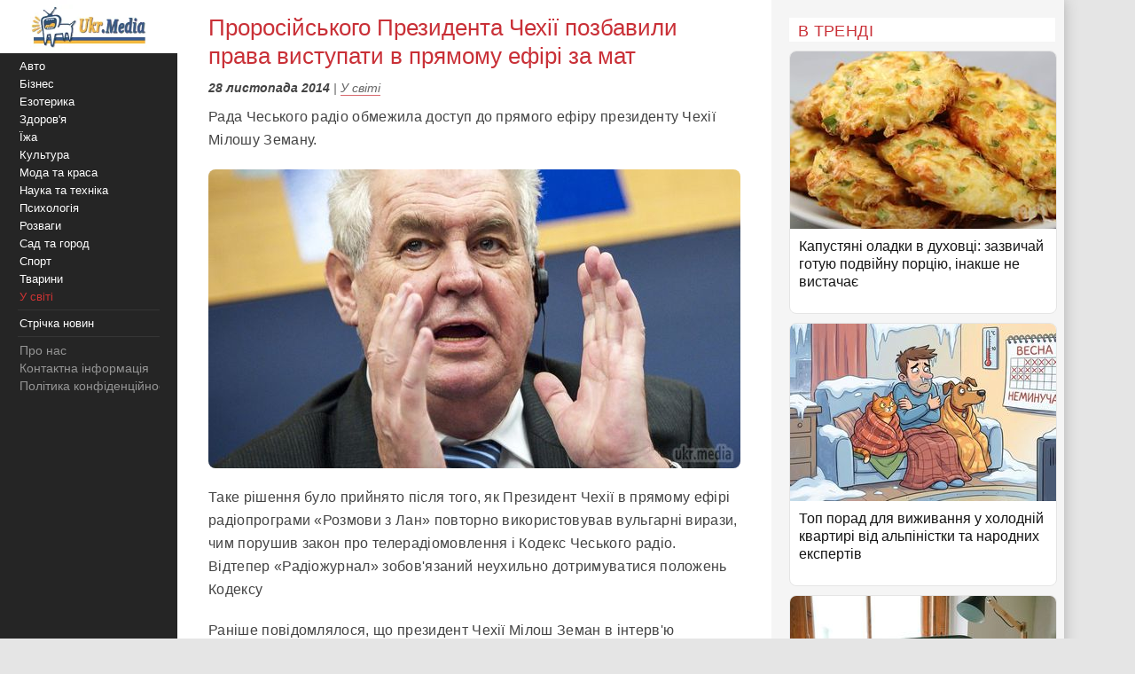

--- FILE ---
content_type: text/html; charset=utf-8
request_url: https://www.google.com/recaptcha/api2/aframe
body_size: 267
content:
<!DOCTYPE HTML><html><head><meta http-equiv="content-type" content="text/html; charset=UTF-8"></head><body><script nonce="hTCv8HFlKJhlsFrZEGfSOg">/** Anti-fraud and anti-abuse applications only. See google.com/recaptcha */ try{var clients={'sodar':'https://pagead2.googlesyndication.com/pagead/sodar?'};window.addEventListener("message",function(a){try{if(a.source===window.parent){var b=JSON.parse(a.data);var c=clients[b['id']];if(c){var d=document.createElement('img');d.src=c+b['params']+'&rc='+(localStorage.getItem("rc::a")?sessionStorage.getItem("rc::b"):"");window.document.body.appendChild(d);sessionStorage.setItem("rc::e",parseInt(sessionStorage.getItem("rc::e")||0)+1);localStorage.setItem("rc::h",'1769062757563');}}}catch(b){}});window.parent.postMessage("_grecaptcha_ready", "*");}catch(b){}</script></body></html>